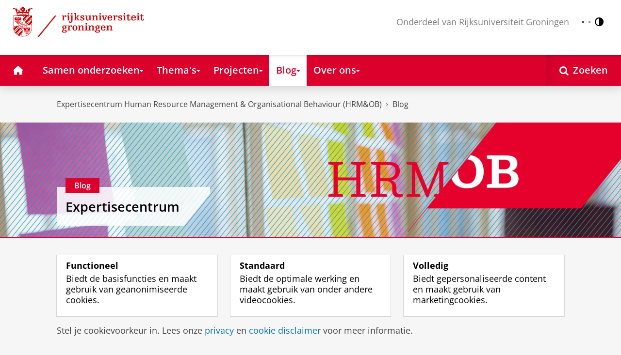

--- FILE ---
content_type: text/html;charset=UTF-8
request_url: https://www.rug.nl/hrm-ob/bloggen/?tag=Governance
body_size: 8476
content:
<!DOCTYPE html><html prefix="og: http://ogp.me/ns# article: http://ogp.me/ns/article#" lang="nl" data-tag-manager-id="GTM-WLHD85V"><head><META http-equiv="Content-Type" content="text/html; charset=UTF-8">
<meta content="NOODP, NOINDEX" name="ROBOTS">
<meta content="nl" http-equiv="Content-Language">
<title>Expertisecentrum | Blog | Expertisecentrum Human Resource Management &amp; Organisational Behaviour (HRM&amp;OB) | Rijksuniversiteit Groningen</title>
<link rel="alternate" hreflang="nl" href="https://www.rug.nl/hrm-ob/bloggen/?lang=nl&tag=Governance" />
<link rel="alternate" hreflang="x-default" href="https://www.rug.nl/hrm-ob/bloggen/?tag=Governance" />
<meta charset="utf-8">
<meta content="telephone=no" name="format-detection">
<meta content="summary" name="twitter:card">
<meta content="article" property="og:type">
<meta content="https://www.rug.nl/hrm-ob/bloggen/" property="og:url">
<meta content="2016-03-17T11:09+01:00" property="article:published_time">
<meta content="2024-09-16T14:55+01:00" property="article:modified_time">
<meta property="og:title" content="Expertisecentrum">
<meta property="og:description" content="Via deze blog vertalen onze experts hun (actuele) wetenschappelijke kennis naar praktische, heldere en toegankelijke inzichten.">
<meta content="https://www.rug.nl/hrm-ob/bloggen/index!attachment?c=images/blog-image-normal.jpg" property="og:image">
<meta property="og:site_name" content="Rijksuniversiteit Groningen">
<link href="/_definition/shared/css/jquery-smoothness/jquery-ui.min.css?version=2025-12-11" rel="stylesheet">
<link href="/_definition/shared/css/styles_v2.css?version=2025-12-11" rel="stylesheet" type="text/css">
<link href="/_definition/shared/css/fotorama.css?version=2025-12-11" rel="stylesheet" type="text/css">
<link href="/_definition/shared/images/favicons/apple-touch-icon-57x57.png" sizes="57x57" rel="apple-touch-icon">
<link href="/_definition/shared/images/favicons/apple-touch-icon-114x114.png" sizes="114x114" rel="apple-touch-icon">
<link href="/_definition/shared/images/favicons/apple-touch-icon-72x72.png" sizes="72x72" rel="apple-touch-icon">
<link href="/_definition/shared/images/favicons/apple-touch-icon-144x144.png" sizes="144x144" rel="apple-touch-icon">
<link href="/_definition/shared/images/favicons/apple-touch-icon-60x60.png" sizes="60x60" rel="apple-touch-icon">
<link href="/_definition/shared/images/favicons/apple-touch-icon-120x120.png" sizes="120x120" rel="apple-touch-icon">
<link href="/_definition/shared/images/favicons/apple-touch-icon-76x76.png" sizes="76x76" rel="apple-touch-icon">
<link href="/_definition/shared/images/favicons/apple-touch-icon-152x152.png" sizes="152x152" rel="apple-touch-icon">
<link href="/_definition/shared/images/favicons/icon.ico" rel="shortcut icon">
<meta content="user-scalable=1, initial-scale=1.0" name="viewport">
<template data-alertsurl="" id="alertsConfig"></template>
<script src="/_definition/shared/js/jquery.js?version=2025-12-11" type="text/javascript"></script><script src="/_definition/shared/js/ucms.js?version=2025-12-11" type="text/javascript"></script><script src="/_definition/shared/js/jquery-ui.js?version=2025-12-11" type="text/javascript"></script><script src="/_definition/shared/js/js-cookie.js?version=2025-12-11" type="text/javascript"></script><script src="/_definition/shared/js/md5.js?version=2025-12-11" type="text/javascript"></script><script src="/_definition/shared/js/rug-shared.js?version=2025-12-11" type="text/javascript"></script><script src="/_definition/shared/js/jquery.dialogoptions.js?version=2025-12-11" type="text/javascript"></script><script src="/_definition/shared/js/jquery.dialogoptions-rug.js?version=2025-12-11" type="text/javascript"></script><script src="/_definition/shared/js/imagesloaded.js?version=2025-12-11" type="text/javascript"></script><script src="/_definition/shared/js/jquery.mobile.custom.min.js?version=2025-12-11" type="text/javascript"></script><script src="/_definition/shared/js/fotorama.js?version=2025-12-11" type="text/javascript"></script><script src="/_definition/shared/js/interface.bundle.js?version=2025-12-11" type="text/javascript"></script><script src="/_definition/shared/js/blogs.bundle.js?version=2025-12-11" type="text/javascript"></script>
<link href="/hrm-ob/bloggen/index!rss" title="Expertisecentrum" type="application/rss+xml" rel="alternate">
<script type="text/javascript" src="/_definition/shared/js/cross-frame.js?version=2025-12-11"></script>
</head>
<body itemtype="https://schema.org/WebPage" itemscope="itemscope" id="top" class="page--bloghomepage js--id-theme-portal"><!--googleoff: all-->
<noscript>
<strong>Javascript must be enabled for the correct page display</strong>
</noscript>
<!--Google Tag Manager (noscript)-->
<noscript>
<iframe style="display:none;visibility:hidden" width="0" height="0" src="https://www.googletagmanager.com/ns.html?id=GTM-WLHD85V"></iframe>
</noscript>
<!--End Google Tag Manager (no script)-->
<script src="/_definition/shared/js/contrastmode.js"></script><a href="#main" class="rug-hidden-visually rug-hidden-visually--focusable">Skip to Content</a><a href="#nav" class="rug-hidden-visually rug-hidden-visually--focusable">Skip to Navigation</a>
<!--portal context: /hrm-ob-->
<header data-toggle-group="mainmenu" data-toggle-class="rug-site-header--open" data-toggle-id="menu-show" class="rug-site-header js--togglable-item js--sticky-header"><div class="rug-wrapper rug-wrapper--big rug-wrapper--flush">
<div class="rug-site-header__bar rug-site-header__bar--tp">
<a href="https://www.rug.nl/" class="rug-site-header__item rug-hidden-m"><img class="rug-site-logo" src="/_definition/shared/images/logo--nl.svg" alt="Rijksuniversiteit Groningen"></a><span class="rug-site-header__item"><a href="/hrm-ob/" class="rug-site-header__link rug-site-header__link--tp"><span class="rug-icon rug-icon--home rug-mr-xs" aria-hidden="true"></span>Expertisecentrum HRM&amp;OB</a></span><span class="rug-site-header__item"><span class="rug-site-header__text rug-hidden-m rug-mr rug-themeportal__heading--payoff">Onderdeel van Rijksuniversiteit Groningen</span></span>
<div class="rug-site-header__item rug-site-header__item--close">
<a href="#" data-toggle-group="mainmenu" data-toggle-class="rug-toggleable" data-toggle-id="menu-hide" class="rug-button rug-font-white rug-button--nav js--togglable-switch">Sluiten<span class="rug-icon rug-icon--l rug-icon--close rug-ml-xxs" aria-hidden="true"></span></a>
</div>
<nav class="rug-site-header__item">
<ul class="rug-nav--meta rug-mr-xs">
<li class="rug-nav--meta__item rug-nav--meta__item--mobile">
<a href="#" data-toggle-group="mainmenu" data-toggle-class="rug-toggleable" data-toggle-id="menu-show" class="js-id--main_menu_toggle js--togglable-switch rug-font-white"><span class="rug-icon rug-icon--menu rug-icon--xl" aria-hidden="true"></span><span class="rug-hidden-visually">Menu en zoeken</span></a>
</li>
<li class="rug-nav--meta__item rug-language-select" title="Taal selectie">
<button data-postfix="" data-language="nl" class="rug-mr-xs rug-button--language-select"><span class="rug-flag-icon rug-flag-icon-nl"></span><span class="rug-hidden-visually">Nederlands</span></button><button data-postfix="" data-language="en" class="rug-mr-xs rug-button--language-select"><span class="rug-flag-icon rug-flag-icon-en"></span><span class="rug-hidden-visually">English</span></button>
</li>
<li class="rug-nav--meta__item" title="Contrastmodus">
<button class="rug-mr-xs rug-button--contrast-select"><span class="rug-icon rug-icon--contrast"></span><span class="rug-hidden-visually">Contrastmodus</span></button>
</li>
</ul>
</nav>
<nav class="rug-site-header__item">
<ul class="rug-nav--meta">
<li class="rug-nav--meta__item rug-nav--meta__item--mobile">
<a href="/search/" class="rug-font-white"><span class="rug-icon rug-icon--search rug-icon--xl" aria-hidden="true"></span><span class="rug-hidden-visually">Zoekpagina</span></a>
</li>
</ul>
</nav>
</div>
<div>
<a href="https://www.rug.nl/" class="rug-themeportal__transporter"><img class="rug-site-logo rug-site-logo--themeportal" src="/_definition/shared/images/logo--nl.svg" alt="Rijksuniversiteit Groningen"></a><img alt="" src="/webvernieuwing/hrm-ob/header-hrm-ob.jpg" class="rug-bb--brand-resp"><div class="rug-themeportal__heading">
<div class="rug-absolute--bottom-m">
<div class="rug-panel--content">
<div class="rug-h2 rug-themeportal__heading">Expertisecentrum HRM&amp;OB</div>
<div class="rug-themeportal__heading__subtitle rug-mt-xxs">Faculteit Economie en Bedrijfskunde</div>
</div>
</div>
</div>
</div>
</div><template id="cookie-alert-html">&lt;div class="rug-mask js--requires-cookie-consent-trigger"&gt;&lt;div class="rug-warning--overlay rug-hidden rug-theme--content"&gt;&lt;span class="rug-icon rug-icon--close rug-absolute rug-absolute--top-right rug-mt-xs rug-mr-xs rug-cursor--pointer js--requires-cookie-consent-close"/&gt;&lt;div class="rug-notification--info rug-p js-id--alert"&gt;&lt;span class="rug-icon rug-icon--warn rug-icon--xl rug-mr-s" aria-hidden="true"/&gt;&lt;p&gt;Voor het tonen van deze inhoud is uw toestemming nodig voor het plaatsen van bepaalde cookies.&lt;/p&gt;&lt;p&gt;U kunt uw &lt;button class="rug-inline-button js--cookie-consent-popup"&gt;cookie instellingen aanpassen&lt;/button&gt;.&lt;/p&gt;&lt;/div&gt;&lt;/div&gt;&lt;/div&gt;</template><template id="cookie-consent-conf">
					{
						"requiresCookieConsentCheck": "true",
						"checkedCookieConsent": "no",
						"hasCookieConsent": "no"
					}
				</template><script src="/_definition/shared/js/init-cookies.js?version=2025-12-11" type="text/javascript"></script>
<div class="rug-background-menu rug-shadow-box-inset">
<div class="rug-wrapper rug-wrapper--big rug-wrapper--flush">
<form name="gs" id="search-form" action="/search/" class="rug-site-search rug-mb-0">
<fieldset class="rug-mb-0 rug-shadow-box">
<legend class="rug-hidden-visually">Zoeken</legend><label for="searchtext" class="rug-hidden-visually">Zoeken</label><input placeholder="Zoektermen..." id="searchtext" type="text" accesskey="4" autocomplete="off" role="combobox" aria-haspopup="false" name="search" class="rug-site-search__input q text"><input value="true" name="isNewSearch" type="hidden"><button type="submit" class="rug-site-search__button"><span class="rug-icon rug-icon--l rug-icon--search" aria-hidden="true"></span><span class="rug-hidden-visually">Zoeken</span></button>
</fieldset>
</form>
<nav class="rug-nav--main__container">
<ul class="rug-nav--main" id="nav">
<li class="rug-nav--main__item">
<a href="/hrm-ob/" data-path="/hrm-ob" class="rug-nav--main__button"><span class="rug-icon rug-icon--home" aria-hidden="true"></span><span class="rug-hidden-visually">Home</span></a>
</li>
<li data-path="/hrm-ob/samen-onderzoeken" class="rug-nav--main__item">
<a aria-expanded="false" aria-controls="rug-nav--flyout-1" href="/hrm-ob/samen-onderzoeken/" class="rug-nav--main__link rug-nav--main__link-menu  js--noclick-m"><span>Samen onderzoeken</span><span class="rug-icon rug-icon--s rug-icon--caret-down rug-nav--main__icon" aria-hidden="true"></span></a>
<div id="rug-nav--flyout-1" class="rug-nav--flyout">
<div class="rug-layout">
<div class="rug-layout__item rug-layout__item">
<ul class="rug-nav--flyout__list">
<li class="rug-nav--flyout__item">
<span class="rug-link--caret"></span><a href="/hrm-ob/samen-onderzoeken/" class="rug-nav--flyout__link">Praktijk en Theorie</a>
</li>
<li class="rug-nav--flyout__item">
<span class="rug-link--caret"></span><a href="/hrm-ob/samen-onderzoeken/wat-wij-bieden" class="rug-nav--flyout__link">Wat wij bieden</a>
</li>
<li class="rug-nav--flyout__item">
<span class="rug-link--caret"></span><a href="/hrm-ob/samen-onderzoeken/aanpak" class="rug-nav--flyout__link">Onze aanpak</a>
</li>
<li class="rug-nav--flyout__item">
<span class="rug-link--caret"></span><a href="/hrm-ob/samen-onderzoeken/specifieke-diensten" class="rug-nav--flyout__link">Onze diensten</a>
</li>
<li class="rug-nav--flyout__item">
<span class="rug-link--caret"></span><a href="/hrm-ob/samen-onderzoeken/collaboration-opportunities" class="rug-nav--flyout__link">Samenwerkingsmogelijkheden</a>
</li>
<li class="rug-nav--flyout__item">
<span class="rug-link--caret"></span><a href="/hrm-ob/samen-onderzoeken/wat-zeggen-onze-partners" class="rug-nav--flyout__link">Wat zeggen onze partners</a>
</li>
</ul>
</div>
</div>
</div>
</li>
<li data-path="/hrm-ob/themas" class="rug-nav--main__item">
<a aria-expanded="false" aria-controls="rug-nav--flyout-2" href="/hrm-ob/themas/" class="rug-nav--main__link rug-nav--main__link-menu  js--noclick-m"><span>Thema's</span><span class="rug-icon rug-icon--s rug-icon--caret-down rug-nav--main__icon" aria-hidden="true"></span></a>
<div id="rug-nav--flyout-2" class="rug-nav--flyout">
<div class="rug-layout">
<div class="rug-layout__item rug-layout__item">
<ul class="rug-nav--flyout__list">
<li class="rug-nav--flyout__item">
<span class="rug-link--caret"></span><a href="/hrm-ob/themas/" class="rug-nav--flyout__link">Samenwerken</a>
</li>
<li class="rug-nav--flyout__item">
<span class="rug-link--caret"></span><a href="/hrm-ob/themas/innovatie-_-creativiteit" class="rug-nav--flyout__link">Creativiteit &amp; Innovatie</a>
</li>
<li class="rug-nav--flyout__item">
<span class="rug-link--caret"></span><a href="/hrm-ob/themas/diversiteit" class="rug-nav--flyout__link">Diversiteit</a>
</li>
<li class="rug-nav--flyout__item">
<span class="rug-link--caret"></span><a href="/hrm-ob/themas/leiderschap" class="rug-nav--flyout__link">Leiderschap en Vertrouwen</a>
</li>
<li class="rug-nav--flyout__item">
<span class="rug-link--caret"></span><a href="/hrm-ob/themas/ethisch-gedrag-_-besluitvorming" class="rug-nav--flyout__link">Ethisch gedrag</a>
</li>
</ul>
</div>
</div>
</div>
</li>
<li data-path="/hrm-ob/Projecten" class="rug-nav--main__item">
<a aria-expanded="false" aria-controls="rug-nav--flyout-3" href="/hrm-ob/projecten/" class="rug-nav--main__link rug-nav--main__link-menu  js--noclick-m"><span>Projecten</span><span class="rug-icon rug-icon--s rug-icon--caret-down rug-nav--main__icon" aria-hidden="true"></span></a>
<div id="rug-nav--flyout-3" class="rug-nav--flyout">
<div class="rug-layout">
<div class="rug-layout__item rug-layout__item">
<ul class="rug-nav--flyout__list">
<li class="rug-nav--flyout__item">
<span class="rug-link--caret"></span><a href="/hrm-ob/projecten/" class="rug-nav--flyout__link">Projecten</a>
</li>
<li class="rug-nav--flyout__item">
<span class="rug-link--caret"></span><a href="/hrm-ob/projecten/creativity/" class="rug-nav--flyout__link">Using Creativity</a>
</li>
<li class="rug-nav--flyout__item">
<span class="rug-link--caret"></span><a href="/hrm-ob/projecten/regulationmgtdecisions/how-to-best-regulate-companies" class="rug-nav--flyout__link">How to best regulate companies</a>
</li>
<li class="rug-nav--flyout__item">
<span class="rug-link--caret"></span><a href="/hrm-ob/projecten/hrm-in-de-zorg/" class="rug-nav--flyout__link">HRM in de Zorg</a>
</li>
</ul>
</div>
</div>
</div>
</li>
<li data-path="/hrm-ob/Bloggen" class="rug-nav--main__item">
<a aria-expanded="false" aria-controls="rug-nav--flyout-4" href="/hrm-ob/bloggen/" class="rug-nav--main__link rug-nav--main__link-menu  js--noclick-m"><span>Blog</span><span class="rug-icon rug-icon--s rug-icon--caret-down rug-nav--main__icon" aria-hidden="true"></span></a>
<div id="rug-nav--flyout-4" class="rug-nav--flyout">
<div class="rug-layout">
<div class="rug-layout__item rug-layout__item">
<ul class="rug-nav--flyout__list">
<li class="rug-nav--flyout__item">
<span class="rug-link--caret"></span><a href="/hrm-ob/bloggen/" class="rug-nav--flyout__link">Expertisecentrum</a>
</li>
</ul>
</div>
</div>
</div>
</li>
<li data-path="/hrm-ob/over-ons" class="rug-nav--main__item">
<a aria-expanded="false" aria-controls="rug-nav--flyout-5" href="/hrm-ob/over-ons/" class="rug-nav--main__link rug-nav--main__link-menu  js--noclick-m"><span>Over ons</span><span class="rug-icon rug-icon--s rug-icon--caret-down rug-nav--main__icon" aria-hidden="true"></span></a>
<div id="rug-nav--flyout-5" class="rug-nav--flyout">
<div class="rug-layout">
<div class="rug-layout__item rug-layout__item">
<ul class="rug-nav--flyout__list">
<li class="rug-nav--flyout__item">
<span class="rug-link--caret"></span><a href="/hrm-ob/over-ons/" class="rug-nav--flyout__link">Wie zijn wij?</a>
</li>
<li class="rug-nav--flyout__item">
<span class="rug-link--caret"></span><a href="/hrm-ob/over-ons/de-faculteit" class="rug-nav--flyout__link">De faculteit</a>
</li>
<li class="rug-nav--flyout__item">
<span class="rug-link--caret"></span><a href="/hrm-ob/over-ons/onze-experts" class="rug-nav--flyout__link">Onze experts</a>
</li>
<li class="rug-nav--flyout__item">
<span class="rug-link--caret"></span><a href="/hrm-ob/over-ons/contact" class="rug-nav--flyout__link">Contact</a>
</li>
</ul>
</div>
</div>
</div>
</li>
<li class="rug-nav--main__item rug-nav--main__item--search">
<div class="js--rug-nav--main__search rug-nav--main__search-container">
<button aria-label="Open Zoeken" data-search-link="/search/" class="rug-nav--main__button rug-nav--main__button--last rug-nav--main__search-button rug-text-nowrap"><span class="rug-icon rug-icon--search" aria-hidden="true"></span><span class="rug-hidden-l rug-ml-xs" aria-hidden="true">Zoeken</span></button>
<div class="rug-nav--main__search-form-group rug-form-group rug-nav--main__search-form-group--hidden">
<form action="/search/">
<span class="rug-form-group-input-container"><input aria-label="Zoektermen..." placeholder="Zoektermen..." type="text" name="search" class="rug-form-input-text"></span><button aria-label="Zoeken" type="submit"><span class="rug-icon rug-icon--l rug-icon--search"></span></button>
</form>
</div>
</div>
</li>
</ul>
</nav>
</div>
</div>
</header>
<div class="rug-wrapper">
<template data-active-sub-menu-1="bfc2d480-5742-4978-bbfc-8622e8a340e1-33.31" data-active-sub-menu-2="21bc67cb-f018-4909-89f9-4b6004d634f6-33.15" data-active-top-menu="/hrm-ob/Bloggen" id="navigation-data"></template>
<div class="rug-breadcrumbs js--shrink-to-fit" itemprop="breadcrumb" itemscope="" itemtype="https://schema.org/BreadcrumbList">
<span itemprop="itemListElement" itemscope="" itemtype="https://schema.org/ListItem">
<meta content="Expertisecentrum Human Resource Management &amp; Organisational Behaviour (HRM&amp;OB)" itemprop="name">
<meta content="1" itemprop="position">
<a class="rug-breadcrumbs__link js--shrinkable" href="/hrm-ob/" itemprop="item">Expertisecentrum Human Resource Management &amp; Organisational Behaviour (HRM&amp;OB)</a></span><span class="rug-icon rug-icon--angle-right rug-breadcrumbs__divider"></span><span itemprop="itemListElement" itemscope="" itemtype="https://schema.org/ListItem">
<meta content="Blog" itemprop="name">
<meta content="2" itemprop="position">
<a class="rug-breadcrumbs__link js--shrinkable" href="/hrm-ob/bloggen/" itemprop="item">Blog</a></span>
</div>
</div>
<template id="navigation-active-content" data-active-content="05b99d65-465a-463d-8e73-6a33ab77c426-36.66"></template>
<!--googleon: all--><div class="rug-button rug-button--medium rug-button--toTop js--scrolltop">
<span class="rug-icon rug-icon--angle-up"></span>
</div><div data-toggle-group="mainmenu" data-toggle-class="rug-nav--secondary--toggle-only--show" data-toggle-id="menu-show" class="rug-nav--secondary--toggle-only js--togglable-item">
<nav>
<ul data-toggle-group="mainmenu" data-toggle-class="rug-block-max-m" data-toggle-id="menu-show" class="js--id-content-menu rug-nav--secondary rug-shadow-box js--togglable-item">
				<li class="rug-nav--secondary__item rug-block-max-m ">
<a aria-controls="menu-main-submenu" aria-expanded="false" href="#" data-toggle-mode="togglable" data-toggle-group="submenu" data-toggle-class="rug-nav--secondary__link--selected" data-toggle-id="menu-main" class="rug-nav--secondary__link js--togglable-switch">HOME</a>
<ul data-toggle-group="submenu" data-toggle-class="rug-block" data-toggle-id="menu-main" class="js-id--mobilehome rug-nav--secondary__sub rug-nav--secondary__sub--hidden js--togglable-item" id="menu-main-submenu">
<li data-menu-id="f4874915-2c2e-4cd5-9d66-20eb1fdcf318-36.69" class="rug-nav--secondary__sub__item">
<a href="/hrm-ob/samen-onderzoeken/" class="rug-nav--secondary__sub__link"><span class="rug-nav--secondary__sub__link-text">Samen onderzoeken</span></a>
</li>
<li data-menu-id="ee691414-e387-477e-a975-68a9a4573ac6-36.69" class="rug-nav--secondary__sub__item">
<a href="/hrm-ob/themas/" class="rug-nav--secondary__sub__link"><span class="rug-nav--secondary__sub__link-text">Thema's</span></a>
</li>
<li data-menu-id="137f6d19-f4a4-4854-aee0-941cb5f1922c-33.11" class="rug-nav--secondary__sub__item">
<a href="/hrm-ob/projecten/" class="rug-nav--secondary__sub__link"><span class="rug-nav--secondary__sub__link-text">Projecten</span></a>
</li>
<li data-menu-id="21bc67cb-f018-4909-89f9-4b6004d634f6-33.15" class="rug-nav--secondary__sub__item">
<a href="/hrm-ob/bloggen/" class="rug-nav--secondary__sub__link"><span class="rug-nav--secondary__sub__link-text">Blog</span></a>
</li>
<li data-menu-id="1e65b1cc-1894-4c35-a1f7-f80fae9a4b4c-36.69" class="rug-nav--secondary__sub__item">
<a href="/hrm-ob/over-ons/" class="rug-nav--secondary__sub__link"><span class="rug-nav--secondary__sub__link-text  rug-b-0">Over ons</span></a>
</li>
</ul>
</li>

				<li class="rug-nav--secondary__item">
<a class="js--togglable-switch rug-nav--secondary__link" data-toggle-class="rug-nav--secondary__link--selected" data-toggle-group="submenu" data-toggle-id="menu-21bc67cb-f018-4909-89f9-4b6004d634f6-33.15" data-toggle-mode="togglable">Blog</a>
<ul class="rug-nav--secondary__sub rug-nav--secondary__sub--hidden js--togglable-item" data-toggle-class="rug-block" data-toggle-group="submenu" data-toggle-id="menu-21bc67cb-f018-4909-89f9-4b6004d634f6-33.15">
<li class="rug-nav--secondary__sub__item" data-cnt-id="05b99d65-465a-463d-8e73-6a33ab77c426-36.66">
<a class="rug-nav--secondary__sub__link" href="/hrm-ob/bloggen/"><span class="rug-nav--secondary__sub__link-text  rug-b-0">Expertisecentrum</span></a>
</li>
</ul>
</li>

				<li class="rug-nav--secondary__item rug-block-max-m">
<ul class="rug-nav--secondary__sub rug-nav--secondary__sub--meta">
<li class="rug-nav--secondary__sub__item rug-nav--secondary__sub__item--buttons">
<ul>
<li class="rug-nav--secondary__sub__item rug-language-select" title="Taal selectie">
<button data-postfix="" data-language="nl" class="rug-mr-xs rug-button--language-select"><span class="rug-flag-icon rug-flag-icon-nl"></span><span class="rug-hidden-visually">Nederlands</span></button><button data-postfix="" data-language="en" class="rug-mr-xs rug-button--language-select"><span class="rug-flag-icon rug-flag-icon-en"></span><span class="rug-hidden-visually">English</span></button>
</li>
<li class="rug-nav--secondary__sub__item rug-nav--secondary__sub__item--contrast" title="Contrastmodus">
<button class="rug-mr-xs rug-button--contrast-select"><span class="rug-icon rug-icon--contrast"></span><span class="rug-hidden-visually">Contrastmodus</span></button>
</li>
</ul>
</li>
</ul>
</li>
</ul>
</nav>
</div><header class="rug-wrapper rug-wrapper--big rug-wrapper--flush rug-mt-m">
<img src="/hrm-ob/bloggen/index!attachment?c=images/blog-image-normal.jpg&amp;version=867377e269fd34833e1fe56bcf7de786" alt="Header image Expertisecentrum"><div class="rug-wrapper rug-relative">
<div class="rug-absolute--bottom-m">
<div class="rug-panel--content">
<span class="rug-panel--content__meta"><strong>Blog</strong></span>
<h1 class="rug-h2">
<a href="/hrm-ob/bloggen/" class="rug-font-black">Expertisecentrum</a>
</h1>
</div>
</div>
</div>
</header><div class="rug-background-white rug-pb-l rug-pt" id="main">
<div class="rug-wrapper">
<div class="rug-layout">
<section data-toggle-group="mainmenu" data-toggle-id="menu-show" data-toggle-class="rug-hidden-m--block" class="rug-layout__item rug-width-m-16-24 ">
<div>
<h2 class="rug-mb">Resultaten voor tag: Governance</h2>
<!--googleoff: all-->
<div>
<div class="rug-layout">
<div class="rug-layout__item">
<div class="rug-mb">
<div class="rug-mb-s">
<div class="rug-mb-l rug-media">
<div class="rug-media__img">
<a href="/hrm-ob/bloggen/diversiteit-in-de-boardroom-alleen-aandacht-voor-representativiteit-en-vrouwenquota-is-onvoldoe"><img alt="Diversiteit in de boardroom: Alleen aandacht voor representativiteit en vrouwenquota is onvoldoende" src="/hrm-ob/bloggen/diversiteit-in-de-boardroom-alleen-aandacht-voor-representativiteit-en-vrouwenquota-is-onvoldoe!attachment?c=images/blog-image-normal.jpg" class="rug-media__img--blog"></a>
</div>
<div class="rug-media__body">
<h2 class="h4">
<a href="/hrm-ob/bloggen/diversiteit-in-de-boardroom-alleen-aandacht-voor-representativiteit-en-vrouwenquota-is-onvoldoe">Diversiteit in de boardroom: Alleen aandacht voor representativiteit en vrouwenquota is onvoldoende</a>
</h2>
<div>
<div class="rug-clear rug-attributes--container rug-mb-xxs">
<span class="rug-attributes__label rug-text-nowrap">Datum:</span><span>06 september 2021</span><span class="rug-attributes__label rug-text-nowrap">Auteur:</span><span>Floor Rink</span>
</div>
</div>
<div class="rug-mt-xxs">
<div>
<p>Ieder najaar komt de <em><a href="https://www.tias.edu/kennis/dossiers/detail/female-board-index" target="_blank"><strong>Female Board Index</strong></a></em> uit, met daarin het meest recente p ercentage van vrouwelijke topbestuurders en commissarissen in Nederland. Deze index geniet veel aandacht in de media omdat de groei van het aantal vrouwen aan de top nog altijd...</p>
</div>
</div>
</div>
</div>
</div>
<div class="rug-mb-s">
<div class="rug-mb-l rug-media">
<div class="rug-media__img">
<a href="/hrm-ob/bloggen/blog-14-04-2014-verkleving-van-financiele-toezichthouders-met-de-financiele-sector"><img alt="Verkleving van financi&euml;le toezichthouders met de financi&euml;le sector" src="/hrm-ob/bloggen/blog-14-04-2014-verkleving-van-financiele-toezichthouders-met-de-financiele-sector!attachment?c=images/blog-image-normal.jpg" class="rug-media__img--blog"></a>
</div>
<div class="rug-media__body">
<h2 class="h4">
<a href="/hrm-ob/bloggen/blog-14-04-2014-verkleving-van-financiele-toezichthouders-met-de-financiele-sector">Verkleving van financi&euml;le toezichthouders met de financi&euml;le sector</a>
</h2>
<div>
<div class="rug-clear rug-attributes--container rug-mb-xxs">
<span class="rug-attributes__label rug-text-nowrap">Datum:</span><span>14 april 2014</span>
</div>
</div>
<div class="rug-mt-xxs">
<div>
<p>De financi&euml;le crisis heeft laten zien dat effectief toezicht op de financi&euml;le sector niet alleen van belang is voor effectief bestuur van banken en andere financi&euml;le instellingen, maar ook op macro-economisch niveau een belangrijke rol speelt. Er is echter...</p>
</div>
</div>
</div>
</div>
</div>
</div>
</div>
</div>
</div>
<!--googleon: all-->
</div>
<div class="rug-background-white rug-clear">
<div data-addsearch="exclude" class="rug-site-tools">
				
				<div class="rug-mt-s">
					<span class="rug-mr-xs">Deel dit</span>
					<a target="_blank" class="rug-button rug-button--neutral rug-button--medium js--analytics" data-category="button" data-label="share on facebook" href="https://www.facebook.com/sharer/sharer.php?u=https%3A%2F%2Fwww.rug.nl%2Fhrm-ob%2Fbloggen%2F"><span aria-hidden="true" class="rug-icon rug-icon--facebook rug-mr-xs"></span>Facebook</a>
					<a target="_blank" class="rug-button rug-button--neutral rug-button--medium js--analytics" data-category="button" data-label="share on linkedin" href="https://www.linkedin.com/shareArticle?mini=true&url=https%3A%2F%2Fwww.rug.nl%2Fhrm-ob%2Fbloggen%2F&title=Expertisecentrum&summary=Via+deze+blog+vertalen+onze+experts+hun+%28actuele%29+wetenschappelijke+kennis+naar+praktische%2C+heldere+en+toegankelijke+inzichten."><span aria-hidden="true" class="rug-icon rug-icon--linkedin rug-mr-xs"></span>LinkedIn</a>
				</div>
				
			</div>
</div>
</section>
<aside data-toggle-group="mainmenu" data-toggle-id="menu-show" data-toggle-class="rug-hidden-m--block" class="rug-layout__item rug-width-m-8-24">
<div class="rug-panel rug-panel--primary">
<div class="rug-layout">
<div class="rug-layout__item">
<div class="rug-panel__block rug-panel__block--divided rug-p js--equal">
<div class="rug-panel__block__title js--equal">Meest recente berichten</div>
<ul class="rug-list--bullets"></ul>
</div>
</div>
<div class="rug-layout__item">
<div class="rug-panel__block rug-panel__block--divided rug-p js--equal">
<div class="rug-panel__block__title js--equal">Mijn tags</div>
<ul class="rug-list--bullets">
<li class="rug-list--bullets__item">
<a href="/hrm-ob/bloggen/?tag=Leiderschap"><span>Leiderschap</span></a>
</li>
<li class="rug-list--bullets__item">
<a href="/hrm-ob/bloggen/?tag=Creativiteit"><span>Creativiteit</span></a>
</li>
<li class="rug-list--bullets__item">
<a href="/hrm-ob/bloggen/?tag=Samenwerken"><span>Samenwerken</span></a>
</li>
<li class="rug-list--bullets__item">
<a href="/hrm-ob/bloggen/?tag=Stress"><span>Stress</span></a>
</li>
<li class="rug-list--bullets__item">
<a href="/hrm-ob/bloggen/?tag=Diversiteit"><span>Diversiteit</span></a>
</li>
<li class="rug-list--bullets__item">
<a href="/hrm-ob/bloggen/?tag=Innovatie"><span>Innovatie</span></a>
</li>
<li class="rug-list--bullets__item">
<a href="/hrm-ob/bloggen/?tag=Ethisch+gedrag"><span>Ethisch gedrag</span></a>
</li>
<li class="rug-list--bullets__item">
<a href="/hrm-ob/bloggen/?tag=Telework"><span>Telework</span></a>
</li>
<li class="rug-list--bullets__item">
<a href="/hrm-ob/bloggen/?tag=Hybrid+work"><span>Hybrid work</span></a>
</li>
<li class="rug-list--bullets__item">
<a href="/hrm-ob/bloggen/?tag=Future+workplace"><span>Future workplace</span></a>
</li>
<li class="rug-list--bullets__item">
<a href="/hrm-ob/bloggen/?tag=Supervisory+skills"><span>Supervisory skills</span></a>
</li>
<li class="rug-list--bullets__item">
<a href="/hrm-ob/bloggen/?tag=Innovation"><span>Innovation</span></a>
</li>
<li class="rug-list--bullets__item">
<a href="/hrm-ob/bloggen/?tag=Board+Effectiveness"><span>Board Effectiveness</span></a>
</li>
<li class="rug-list--bullets__item">
<a href="/hrm-ob/bloggen/?tag=Decision+Making"><span>Decision Making</span></a>
</li>
<li class="rug-list--bullets__item">
<a href="/hrm-ob/bloggen/?tag=Board+Tasks"><span>Board Tasks</span></a>
</li>
<li class="rug-list--bullets__item">
<a href="/hrm-ob/bloggen/?tag=Strategy"><span>Strategy</span></a>
</li>
<li class="rug-list--bullets__item">
<a href="/hrm-ob/bloggen/?tag=Collaboration"><span>Collaboration</span></a>
</li>
<li class="rug-list--bullets__item">
<a href="/hrm-ob/bloggen/?tag=Alliances"><span>Alliances</span></a>
</li>
<li class="rug-list--bullets__item">
<a href="/hrm-ob/bloggen/?tag=Cooperation"><span>Cooperation</span></a>
</li>
<li class="rug-list--bullets__item">
<a href="/hrm-ob/bloggen/?tag=Hackathon"><span>Hackathon</span></a>
</li>
<li class="rug-list--bullets__item">
<a href="/hrm-ob/bloggen/?tag=HRM"><span>HRM</span></a>
</li>
<li class="rug-list--bullets__item">
<a href="/hrm-ob/bloggen/?tag=Nieuwkomers"><span>Nieuwkomers</span></a>
</li>
<li class="rug-list--bullets__item">
<a href="/hrm-ob/bloggen/?tag=Prestatie"><span>Prestatie</span></a>
</li>
<li class="rug-list--bullets__item">
<a href="/hrm-ob/bloggen/?tag=Human+Capital"><span>Human Capital</span></a>
</li>
<li class="rug-list--bullets__item">
<a href="/hrm-ob/bloggen/?tag=Social+Capital"><span>Social Capital</span></a>
</li>
<li class="rug-list--bullets__item">
<a href="/hrm-ob/bloggen/?tag=Coronacrisis"><span>Coronacrisis</span></a>
</li>
<li class="rug-list--bullets__item">
<a href="/hrm-ob/bloggen/?tag=Thuiswerken"><span>Thuiswerken</span></a>
</li>
<li class="rug-list--bullets__item">
<a href="/hrm-ob/bloggen/?tag=Hybride+Werken"><span>Hybride Werken</span></a>
</li>
<li class="rug-list--bullets__item">
<a href="/hrm-ob/bloggen/?tag=face-to-face"><span>face-to-face</span></a>
</li>
<li class="rug-list--bullets__item">
<a href="/hrm-ob/bloggen/?tag=Boundary+Management"><span>Boundary Management</span></a>
</li>
<li class="rug-list--bullets__item">
<a href="/hrm-ob/bloggen/?tag=Status"><span>Status</span></a>
</li>
<li class="rug-list--bullets__item">
<a href="/hrm-ob/bloggen/?tag=Quota"><span>Quota</span></a>
</li>
<li class="rug-list--bullets__item">
<a href="/hrm-ob/bloggen/?tag=Boardroom+Dynamics"><span>Boardroom Dynamics</span></a>
</li>
<li class="rug-list--bullets__item">
<a href="/hrm-ob/bloggen/?tag=Governance"><span>Governance</span></a>
</li>
<li class="rug-list--bullets__item">
<a href="/hrm-ob/bloggen/?tag=Leadership"><span>Leadership</span></a>
</li>
<li class="rug-list--bullets__item">
<a href="/hrm-ob/bloggen/?tag=Wearables"><span>Wearables</span></a>
</li>
<li class="rug-list--bullets__item">
<a href="/hrm-ob/bloggen/?tag=Physiolitics"><span>Physiolitics</span></a>
</li>
<li class="rug-list--bullets__item">
<a href="/hrm-ob/bloggen/?tag=Ethical+Behavior"><span>Ethical Behavior</span></a>
</li>
<li class="rug-list--bullets__item">
<a href="/hrm-ob/bloggen/?tag=Natural+Language+Processing"><span>Natural Language Processing</span></a>
</li>
<li class="rug-list--bullets__item">
<a href="/hrm-ob/bloggen/?tag=Moral+Foundations+Theory"><span>Moral Foundations Theory</span></a>
</li>
<li class="rug-list--bullets__item">
<a href="/hrm-ob/bloggen/?tag=Autonomie"><span>Autonomie</span></a>
</li>
<li class="rug-list--bullets__item">
<a href="/hrm-ob/bloggen/?tag=Teams"><span>Teams</span></a>
</li>
<li class="rug-list--bullets__item">
<a href="/hrm-ob/bloggen/?tag=Creativity"><span>Creativity</span></a>
</li>
<li class="rug-list--bullets__item">
<a href="/hrm-ob/bloggen/?tag=Conflict"><span>Conflict</span></a>
</li>
<li class="rug-list--bullets__item">
<a href="/hrm-ob/bloggen/?tag=Corona+Crisis"><span>Corona Crisis</span></a>
</li>
<li class="rug-list--bullets__item">
<a href="/hrm-ob/bloggen/?tag=Health"><span>Health</span></a>
</li>
<li class="rug-list--bullets__item">
<a href="/hrm-ob/bloggen/?tag=Welbevinden"><span>Welbevinden</span></a>
</li>
<li class="rug-list--bullets__item">
<a href="/hrm-ob/bloggen/?tag=Ontspanning"><span>Ontspanning</span></a>
</li>
<li class="rug-list--bullets__item">
<a href="/hrm-ob/bloggen/?tag=Verbondenheid"><span>Verbondenheid</span></a>
</li>
<li class="rug-list--bullets__item">
<a href="/hrm-ob/bloggen/?tag=Performance"><span>Performance</span></a>
</li>
<li class="rug-list--bullets__item">
<a href="/hrm-ob/bloggen/?tag=Interpersonal+Processes"><span>Interpersonal Processes</span></a>
</li>
<li class="rug-list--bullets__item">
<a href="/hrm-ob/bloggen/?tag=Member+Characteristics"><span>Member Characteristics</span></a>
</li>
<li class="rug-list--bullets__item">
<a href="/hrm-ob/bloggen/?tag=Crisis"><span>Crisis</span></a>
</li>
<li class="rug-list--bullets__item">
<a href="/hrm-ob/bloggen/?tag=Gender"><span>Gender</span></a>
</li>
<li class="rug-list--bullets__item">
<a href="/hrm-ob/bloggen/?tag=Boards"><span>Boards</span></a>
</li>
<li class="rug-list--bullets__item">
<a href="/hrm-ob/bloggen/?tag=Veerkracht"><span>Veerkracht</span></a>
</li>
<li class="rug-list--bullets__item">
<a href="/hrm-ob/bloggen/?tag=Hi%C3%ABrarchie"><span>Hi&euml;rarchie</span></a>
</li>
<li class="rug-list--bullets__item">
<a href="/hrm-ob/bloggen/?tag=Moral+decision-making"><span>Moral decision-making</span></a>
</li>
<li class="rug-list--bullets__item">
<a href="/hrm-ob/bloggen/?tag=Stakeholder+theory"><span>Stakeholder theory</span></a>
</li>
<li class="rug-list--bullets__item">
<a href="/hrm-ob/bloggen/?tag=Ukraine"><span>Ukraine</span></a>
</li>
<li class="rug-list--bullets__item">
<a href="/hrm-ob/bloggen/?tag=Discrimination"><span>Discrimination</span></a>
</li>
<li class="rug-list--bullets__item">
<a href="/hrm-ob/bloggen/?tag=Remote+Work"><span>Remote Work</span></a>
</li>
<li class="rug-list--bullets__item">
<a href="/hrm-ob/bloggen/?tag=Inclusion"><span>Inclusion</span></a>
</li>
<li class="rug-list--bullets__item">
<a href="/hrm-ob/bloggen/?tag=Diversity"><span>Diversity</span></a>
</li>
<li class="rug-list--bullets__item">
<a href="/hrm-ob/bloggen/?tag=Corporate+Social+Responsibility"><span>Corporate Social Responsibility</span></a>
</li>
<li class="rug-list--bullets__item">
<a href="/hrm-ob/bloggen/?tag=Behavioral+Corporate+Governance"><span>Behavioral Corporate Governance</span></a>
</li>
<li class="rug-list--bullets__item">
<a href="/hrm-ob/bloggen/?tag=Omstanders"><span>Omstanders</span></a>
</li>
<li class="rug-list--bullets__item">
<a href="/hrm-ob/bloggen/?tag=Norms"><span>Norms</span></a>
</li>
<li class="rug-list--bullets__item">
<a href="/hrm-ob/bloggen/?tag=Arbeidsmarkt"><span>Arbeidsmarkt</span></a>
</li>
<li class="rug-list--bullets__item">
<a href="/hrm-ob/bloggen/?tag=Netwerken"><span>Netwerken</span></a>
</li>
<li class="rug-list--bullets__item">
<a href="/hrm-ob/bloggen/?tag=External+Information"><span>External Information</span></a>
</li>
<li class="rug-list--bullets__item">
<a href="/hrm-ob/bloggen/?tag=Personeelstekorten"><span>Personeelstekorten</span></a>
</li>
<li class="rug-list--bullets__item">
<a href="/hrm-ob/bloggen/?tag=Menswaardig+Werk"><span>Menswaardig Werk</span></a>
</li>
<li class="rug-list--bullets__item">
<a href="/hrm-ob/bloggen/?tag=Well-being"><span>Well-being</span></a>
</li>
<li class="rug-list--bullets__item">
<a href="/hrm-ob/bloggen/?tag=Objectivation"><span>Objectivation</span></a>
</li>
<li class="rug-list--bullets__item">
<a href="/hrm-ob/bloggen/?tag=Human+resources"><span>Human resources</span></a>
</li>
<li class="rug-list--bullets__item">
<a href="/hrm-ob/bloggen/?tag=Supervisory+Board"><span>Supervisory Board</span></a>
</li>
<li class="rug-list--bullets__item">
<a href="/hrm-ob/bloggen/?tag=Board+Chair"><span>Board Chair</span></a>
</li>
<li class="rug-list--bullets__item">
<a href="/hrm-ob/bloggen/?tag=Company+Purpose"><span>Company Purpose</span></a>
</li>
<li class="rug-list--bullets__item">
<a href="/hrm-ob/bloggen/?tag=Stakeholder+Orientation"><span>Stakeholder Orientation</span></a>
</li>
<li class="rug-list--bullets__item">
<a href="/hrm-ob/bloggen/?tag=Health+Behaviour"><span>Health Behaviour</span></a>
</li>
<li class="rug-list--bullets__item">
<a href="/hrm-ob/bloggen/?tag=Self-regulation"><span>Self-regulation</span></a>
</li>
<li class="rug-list--bullets__item">
<a href="/hrm-ob/bloggen/?tag=Goal+Striving"><span>Goal Striving</span></a>
</li>
<li class="rug-list--bullets__item">
<a href="/hrm-ob/bloggen/?tag=Daily+diary+studies"><span>Daily diary studies</span></a>
</li>
<li class="rug-list--bullets__item">
<a href="/hrm-ob/bloggen/?tag=Interne+Integratie"><span>Interne Integratie</span></a>
</li>
<li class="rug-list--bullets__item">
<a href="/hrm-ob/bloggen/?tag=Extern+Samenwerken"><span>Extern Samenwerken</span></a>
</li>
<li class="rug-list--bullets__item">
<a href="/hrm-ob/bloggen/?tag=Grensoverschrijdend+gedrag"><span>Grensoverschrijdend gedrag</span></a>
</li>
<li class="rug-list--bullets__item">
<a href="/hrm-ob/bloggen/?tag=Spijtbetuiging"><span>Spijtbetuiging</span></a>
</li>
<li class="rug-list--bullets__item">
<a href="/hrm-ob/bloggen/?tag=Communication"><span>Communication</span></a>
</li>
<li class="rug-list--bullets__item">
<a href="/hrm-ob/bloggen/?tag=Virtualwork"><span>Virtualwork</span></a>
</li>
<li class="rug-list--bullets__item">
<a href="/hrm-ob/bloggen/?tag=Multitasking"><span>Multitasking</span></a>
</li>
<li class="rug-list--bullets__item">
<a href="/hrm-ob/bloggen/?tag=Empowerment"><span>Empowerment</span></a>
</li>
<li class="rug-list--bullets__item">
<a href="/hrm-ob/bloggen/?tag=Equity"><span>Equity</span></a>
</li>
<li class="rug-list--bullets__item">
<a href="/hrm-ob/bloggen/?tag=Beleid"><span>Beleid</span></a>
</li>
<li class="rug-list--bullets__item">
<a href="/hrm-ob/bloggen/?tag=Inclusie"><span>Inclusie</span></a>
</li>
<li class="rug-list--bullets__item">
<a href="/hrm-ob/bloggen/?tag=Flexibel+werken"><span>Flexibel werken</span></a>
</li>
<li class="rug-list--bullets__item">
<a href="/hrm-ob/bloggen/?tag=Serendipiteit"><span>Serendipiteit</span></a>
</li>
<li class="rug-list--bullets__item">
<a href="/hrm-ob/bloggen/?tag=Ontdekking"><span>Ontdekking</span></a>
</li>
<li class="rug-list--bullets__item">
<a href="/hrm-ob/bloggen/?tag=Future+of+work"><span>Future of work</span></a>
</li>
<li class="rug-list--bullets__item">
<a href="/hrm-ob/bloggen/?tag=Social+context"><span>Social context</span></a>
</li>
<li class="rug-list--bullets__item">
<a href="/hrm-ob/bloggen/?tag=Werkontwerp"><span>Werkontwerp</span></a>
</li>
<li class="rug-list--bullets__item">
<a href="/hrm-ob/bloggen/?tag=Motivatie"><span>Motivatie</span></a>
</li>
<li class="rug-list--bullets__item">
<a href="/hrm-ob/bloggen/?tag=Persoonlijkheid"><span>Persoonlijkheid</span></a>
</li>
<li class="rug-list--bullets__item">
<a href="/hrm-ob/bloggen/?tag=Passion"><span>Passion</span></a>
</li>
<li class="rug-list--bullets__item">
<a href="/hrm-ob/bloggen/?tag=Intrinsic+Motivation"><span>Intrinsic Motivation</span></a>
</li>
<li class="rug-list--bullets__item">
<a href="/hrm-ob/bloggen/?tag=Calling"><span>Calling</span></a>
</li>
<li class="rug-list--bullets__item">
<a href="/hrm-ob/bloggen/?tag=Career+Success"><span>Career Success</span></a>
</li>
<li class="rug-list--bullets__item">
<a href="/hrm-ob/bloggen/?tag=Unlimited+leave"><span>Unlimited leave</span></a>
</li>
<li class="rug-list--bullets__item">
<a href="/hrm-ob/bloggen/?tag=Behavior"><span>Behavior</span></a>
</li>
<li class="rug-list--bullets__item">
<a href="/hrm-ob/bloggen/?tag=Organizational+Change"><span>Organizational Change</span></a>
</li>
<li class="rug-list--bullets__item">
<a href="/hrm-ob/bloggen/?tag=Change+Championing"><span>Change Championing</span></a>
</li>
<li class="rug-list--bullets__item">
<a href="/hrm-ob/bloggen/?tag=Personeelsselectie"><span>Personeelsselectie</span></a>
</li>
<li class="rug-list--bullets__item">
<a href="/hrm-ob/bloggen/?tag=Migration"><span>Migration</span></a>
</li>
<li class="rug-list--bullets__item">
<a href="/hrm-ob/bloggen/?tag=Discriminatie"><span>Discriminatie</span></a>
</li>
<li class="rug-list--bullets__item">
<a href="/hrm-ob/bloggen/?tag=Workplace+flexibility"><span>Workplace flexibility</span></a>
</li>
<li class="rug-list--bullets__item">
<a href="/hrm-ob/bloggen/?tag=Flexible+work+arrangements"><span>Flexible work arrangements</span></a>
</li>
<li class="rug-list--bullets__item">
<a href="/hrm-ob/bloggen/?tag=Exploitation"><span>Exploitation</span></a>
</li>
</ul>
</div>
</div>
<div class="rug-layout__item">
<div class="rug-panel__block rug-panel__block--divided rug-p js--equal">
<div class="rug-panel__block__title js--equal">Over de auteur(s)</div>
<div class="rug-theme--content rug-mb">
<div>
               
<p>Hoogleraren en onderzoekers binnen ons expertisecentrum die gespecialiseerd zijn in samenwerken, innovatie, creativiteit, diversiteit, leiderschap en ethisch gedrag.</p>
            
</div>
</div>
<div class="rug-clearfix"></div>
</div>
</div>
<div class="rug-layout__item">
<div class="rug-panel__block rug-panel__block--divided rug-p js--equal">
<div class="rug-panel__block__title js--equal">Over deze blog</div>
<div class="rug-theme--content rug-mb">
<div>
               
<p>Via deze blog vertalen onze experts hun (actuele) wetenschappelijke kennis naar praktische, heldere en toegankelijke inzichten.</p>
            
</div>
</div>
<div class="rug-clearfix"></div>
</div>
</div>
</div>
</div>
</aside>
</div>
</div>
</div>
<!--googleoff: all-->
<footer data-toggle-group="mainmenu" data-toggle-id="menu-show" data-toggle-class="rug-hidden-m--block"><div class="rug-doormat rug-background-neutral-30">
<div class="rug-wrapper">
<div class="rug-layout rug-layout--no-margins"></div>
</div>
</div>
<div data-toggle-group="mainmenu" data-toggle-id="menu-show" data-toggle-class="rug-hidden-m--block" class="rug-doormat rug-background-white rug-pv-l rug-text-center">
<div class="rug-wrapper">
<a class="rug-font-default rug-doormat__metalink" href="/info/disclaimer-copyright">Disclaimer &amp; Copyright</a> <a class="rug-font-default rug-doormat__metalink" href="/info/privacy">Privacy</a> <a class="rug-font-default rug-doormat__metalink" href="/info/cookies">Cookies</a> <a class="rug-font-default rug-doormat__metalink" href="/hrm-ob/bloggen/!sso">Inloggen</a>
</div>
</div>
</footer><div>
<div class="js-id--cookieconsent rug-hidden-initially rug-pt rug-pb rug-site-header--cookie-consent rug-cookie-consent__mobile-scroll rug-background-neutral-10" id="ConsentBar" data-nosnippet="">
    <div class="rug-wrapper">
        <div class="rug-layout">
            <div class="rug-cookie-consent--cards-container">
                <div class="rug-layout__item rug-width-s-12-24 rug-width-m-8-24 rug-width-l-8-24 rug-mv-xs">
                    <a class="rug-cookie-consent--card rug-flex rug-p-xs js--cookie" data-js--cookie="cookies-accept-functional">
                        <div class="rug-cookie-consent--card-text rug-ml-xs rug-mb-xs">
                            <div class="rug-cookie-consent--card-title rug-mb-xxs">Functioneel</div>
                            <div class="rug-cookie-consent--card-text rug-mr-xs rug-mb-xxs">
                                Biedt de basisfuncties en maakt gebruik van geanonimiseerde cookies.
                            </div>
                        </div>
                    </a>
                </div>
                <div class="rug-layout__item rug-width-s-12-24 rug-width-m-8-24 rug-width-l-8-24 rug-mv-xs">
                    <a class="rug-cookie-consent--card rug-flex rug-p-xs js--cookie" data-js--cookie="cookies-accept-regular">
                        <div class="rug-cookie-consent--card-text rug-ml-xs rug-mb-xs">
                            <div class="rug-cookie-consent--card-title rug-mb-xxs">Standaard</div>
                            <div class="rug-cookie-consent--card-text rug-mr-xs rug-mb-xxs">
                                Biedt de optimale werking en maakt gebruik van onder andere videocookies.
                            </div>
                        </div>
                    </a>
                </div>
                <div class="rug-layout__item rug-width-s-12-24 rug-width-m-8-24 rug-width-l-8-24 rug-mv-xs">
                    <a class="rug-cookie-consent--card rug-flex rug-p-xs js--cookie" data-js--cookie="cookies-accept-all" >
                        <div class="rug-cookie-consent--card-text rug-ml-xs rug-mb-xs">
                            <div class="rug-cookie-consent--card-title rug-mb-xxs">Volledig</div>
                            <div class="rug-cookie-consent--card-text rug-mr-xs rug-mb-xxs">
                                Biedt gepersonaliseerde content en maakt gebruik van marketingcookies.
                            </div>
                        </div>
                    </a>
                </div>
            </div>
        </div>
        <div class="rug-layout rug-mt-xs">
            <div class="rug-layout__item rug-width-m-18-24">
                Stel je cookievoorkeur in. Lees onze <a href="/info/privacy">privacy</a> en <a href="/info/cookies">cookie disclaimer</a> voor meer informatie.
            </div>
        </div>
    </div>
</div>
	
</div>
</body>
</html>


--- FILE ---
content_type: application/javascript;charset=UTF-8
request_url: https://www.rug.nl/_definition/shared/js/cross-frame.js?version=2025-12-11
body_size: 712
content:
function processXSSMessage(event) {
	
	var msg = event.data;
	var origin = event.origin;
	
	if (typeof msg === 'string') {
		var parts = msg.split("|");
		if (parts.length >= 2) {
			if ((parts[0] == "frameHeight") && (parts[2] == "frameWidth")) {
				if (parts[4] == "elementId") {
					resizeIFrame(parts[1], parts[3], parts[5]);			
				} else {
					resizeIFrame(parts[1], parts[3]);			
				}
				
			} else if (parts[0] == "frameHeight") {
				resizeIFrame(parts[1]);
			}
		} else if (msg == "gotoTop") {
			jQuery('html, body').animate({ scrollTop: 0 }, 'fast');
		}
	}
}

if (window.addEventListener) { // all browsers except IE before version 9
	window.addEventListener("message", function(event) {
		processXSSMessage(event);
	}, false);
} else {
	if (window.attachEvent) { // IE before version 9
		window.attachEvent("onmessage", function(event) {
			processXSSMessage(event);
		}, false);
	}
}

function resizeIFrame(myHeight, myWidth, elementId) {
	try {
		var $frameObj;
		if (typeof elementId != 'undefined') {
			$frameObj = jQuery('#' + elementId);			
		} else {
			$frameObj = jQuery("iframe").filter(":first");			
		} 

		$frameObj.css("height", myHeight + (isNumber(myHeight) ? "px" : ""));
		if (myWidth) {
			$frameObj.css("width", myWidth + (isNumber(myWidth) ? "px" : ""));
		}
	} catch (err) {
		// can be caused by cross-site, so quietly ignore.
	}
}

String.prototype.endsWith = function(suffix) {
	return this.indexOf(suffix, this.length - suffix.length) !== -1;
};
